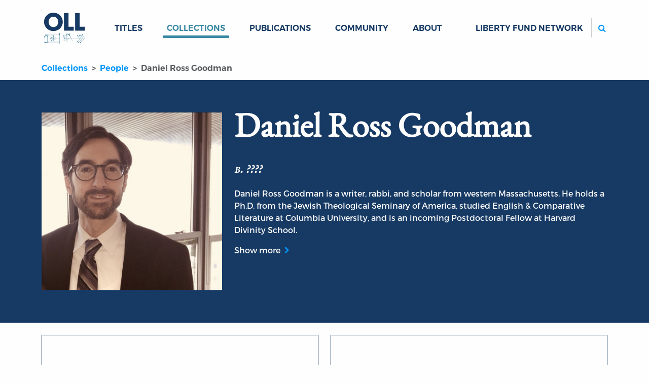

--- FILE ---
content_type: text/html; charset=utf-8
request_url: https://oll.libertyfund.org/people/daniel-ross-goodman
body_size: 8613
content:
<!DOCTYPE html>
<html class="h-100">
<head>
  <meta name="viewport" content="width=device-width, initial-scale=1, shrink-to-fit=no">
  <meta name="csrf-param" content="authenticity_token" />
<meta name="csrf-token" content="XXRLDtHYFCkydcpCUuzjybDoNqgYaQeSZDEAZbKGybX39ciDLo-9LV8XXZigdyOKkDH10z8G6SWmeFdo-Zk0EA" />
  
  <meta name="action-cable-url" content="/cable" />
      <link rel="alternate" type="application/rss+xml" title="Recent Additions" href="https://oll.libertyfund.org/rss/recent_additions.rss" />
    <link rel="alternate" type="application/feed+json" title="Recent Additions" href="https://oll.libertyfund.org/rss/recent_additions.json" />
    <link rel="alternate" type="application/rss+xml" title="Books Published By Liberty Fund" href="https://oll.libertyfund.org/rss/books_published_by_liberty_fund.rss" />
    <link rel="alternate" type="application/feed+json" title="Books Published By Liberty Fund" href="https://oll.libertyfund.org/rss/books_published_by_liberty_fund.json" />
    <link rel="alternate" type="application/rss+xml" title="Economics" href="https://oll.libertyfund.org/rss/economics.rss" />
    <link rel="alternate" type="application/feed+json" title="Economics" href="https://oll.libertyfund.org/rss/economics.json" />
    <link rel="alternate" type="application/rss+xml" title="History" href="https://oll.libertyfund.org/rss/history.rss" />
    <link rel="alternate" type="application/feed+json" title="History" href="https://oll.libertyfund.org/rss/history.json" />
    <link rel="alternate" type="application/rss+xml" title="Law" href="https://oll.libertyfund.org/rss/law.rss" />
    <link rel="alternate" type="application/feed+json" title="Law" href="https://oll.libertyfund.org/rss/law.json" />
    <link rel="alternate" type="application/rss+xml" title="Liberty Matters" href="https://oll.libertyfund.org/rss/liberty_matters.rss" />
    <link rel="alternate" type="application/feed+json" title="Liberty Matters" href="https://oll.libertyfund.org/rss/liberty_matters.json" />
    <link rel="alternate" type="application/rss+xml" title="Literature" href="https://oll.libertyfund.org/rss/literature.rss" />
    <link rel="alternate" type="application/feed+json" title="Literature" href="https://oll.libertyfund.org/rss/literature.json" />
    <link rel="alternate" type="application/rss+xml" title="Music" href="https://oll.libertyfund.org/rss/music.rss" />
    <link rel="alternate" type="application/feed+json" title="Music" href="https://oll.libertyfund.org/rss/music.json" />
    <link rel="alternate" type="application/rss+xml" title="Philosophy" href="https://oll.libertyfund.org/rss/philosophy.rss" />
    <link rel="alternate" type="application/feed+json" title="Philosophy" href="https://oll.libertyfund.org/rss/philosophy.json" />
    <link rel="alternate" type="application/rss+xml" title="Political Theory" href="https://oll.libertyfund.org/rss/political_theory.rss" />
    <link rel="alternate" type="application/feed+json" title="Political Theory" href="https://oll.libertyfund.org/rss/political_theory.json" />
    <link rel="alternate" type="application/rss+xml" title="Quotations" href="https://oll.libertyfund.org/rss/quotations.rss" />
    <link rel="alternate" type="application/feed+json" title="Quotations" href="https://oll.libertyfund.org/rss/quotations.json" />
    <link rel="alternate" type="application/rss+xml" title="Reading Room" href="https://oll.libertyfund.org/rss/reading_room.rss" />
    <link rel="alternate" type="application/feed+json" title="Reading Room" href="https://oll.libertyfund.org/rss/reading_room.json" />
    <link rel="alternate" type="application/rss+xml" title="Religion" href="https://oll.libertyfund.org/rss/religion.rss" />
    <link rel="alternate" type="application/feed+json" title="Religion" href="https://oll.libertyfund.org/rss/religion.json" />
    <link rel="alternate" type="application/rss+xml" title="Science" href="https://oll.libertyfund.org/rss/science.rss" />
    <link rel="alternate" type="application/feed+json" title="Science" href="https://oll.libertyfund.org/rss/science.json" />
    <link rel="alternate" type="application/rss+xml" title="Sociology" href="https://oll.libertyfund.org/rss/sociology.rss" />
    <link rel="alternate" type="application/feed+json" title="Sociology" href="https://oll.libertyfund.org/rss/sociology.json" />
    <link rel="alternate" type="application/rss+xml" title="War And Peace" href="https://oll.libertyfund.org/rss/war_and_peace.rss" />
    <link rel="alternate" type="application/feed+json" title="War And Peace" href="https://oll.libertyfund.org/rss/war_and_peace.json" />

  <title data-turbo-track="true">Daniel Ross Goodman | Online Library of Liberty</title>
  <link rel="stylesheet" href="https://cdnjs.cloudflare.com/ajax/libs/font-awesome/4.7.0/css/font-awesome.min.css">
  <script src="https://code.jquery.com/jquery-3.3.1.slim.min.js"></script>
  <meta data-turbo-track="reload" name="description" content="Daniel Ross Goodman is a writer, rabbi, and scholar from western Massachusetts. He holds a Ph.D. from the Jewish Theological Seminary of America, studied English & Comparative Literature at Columbia University, and is an incoming Postdoctoral Fellow at Harvard Divinity School." /><meta data-turbo-track="reload" property="og:title" content="Goodman (Daniel Ross) | Online Library of Liberty" /><meta data-turbo-track="reload" property="og:description" content="Daniel Ross Goodman is a writer, rabbi, and scholar from western Massachusetts. He holds a Ph.D. from the Jewish Theological Seminary of America, studied English & Comparative Literature at Columbia University, and is an incoming Postdoctoral Fellow at Harvard Divinity School." /><meta data-turbo-track="reload" property="og:image" content="https://oll-resources.s3.us-east-2.amazonaws.com/oll3/store/people/4989/daniel-ross-goodman.jpg" /><meta data-turbo-track="reload" property="og:url" content="https://oll.libertyfund.org/people/daniel-ross-goodman" /><meta data-turbo-track="reload" name="twitter:card" content="summary_large_image" /><meta data-turbo-track="reload" name="twitter:title" content="Goodman (Daniel Ross) | Online Library of Liberty" /><meta data-turbo-track="reload" name="twitter:description" content="Daniel Ross Goodman is a writer, rabbi, and scholar from western Massachusetts. He holds a Ph.D. from the Jewish Theological Seminary of America, studied English & Comparative Literature at Columbia University, and is an incoming Postdoctoral Fellow at Harvard Divinity School." /><meta data-turbo-track="reload" name="twitter:image" content="https://oll-resources.s3.us-east-2.amazonaws.com/oll3/store/people/4989/daniel-ross-goodman.jpg" /><meta data-turbo-track="reload" property="twitter:url" content="https://oll.libertyfund.org/people/daniel-ross-goodman" /><meta data-turbo-track="reload" property="twitter:domain" content="oll.libertyfund.org" />
  <script src="https://cdnjs.cloudflare.com/ajax/libs/OwlCarousel2/2.3.4/owl.carousel.min.js"></script>
<link rel="stylesheet" href="https://cdnjs.cloudflare.com/ajax/libs/OwlCarousel2/2.3.4/assets/owl.carousel.min.css" />
<link rel="stylesheet" href="https://cdnjs.cloudflare.com/ajax/libs/OwlCarousel2/2.3.4/assets/owl.theme.default.min.css" />
<script src="/assets/owl-carousel-85abad015efafc945dc6bdac31a6f3b0a3aa4665a8fdedb4d3b43031bcaddef1.js" data-turbo-track="reload" defer="defer"></script>

  <link rel="stylesheet" href="/assets/application-1183458af13e1d078c61acfe89ff6ff5d78d5a6d03e77dc207809ca3fb66e790.css" data-turbo-track="reload" />
  <script src="/assets/application-cefdcccee6f900ebb143f6a96ab1feeb46a5c77d061eba71291c8f850671ec41.js" data-turbo-track="reload" defer="defer"></script>
    <!-- Google Tag Manager -->
  <script>(function(w,d,s,l,i){w[l]=w[l]||[];w[l].push({'gtm.start':
  new Date().getTime(),event:'gtm.js'});var f=d.getElementsByTagName(s)[0],
  j=d.createElement(s),dl=l!='dataLayer'?'&l='+l:'';j.async=true;j.src=
  'https://www.googletagmanager.com/gtm.js?id='+i+dl;f.parentNode.insertBefore(j,f);
  })(window,document,'script','dataLayer','GTM-MRXH35R');</script>
  <!-- End Google Tag Manager -->

  
  
</head>

<body class="d-flex flex-column clean neeson">
    <!-- Google Tag Manager (noscript) -->
  <noscript><iframe src="https://www.googletagmanager.com/ns.html?id=GTM-MRXH35R"
  height="0" width="0" style="display:none;visibility:hidden"></iframe></noscript>
  <!-- End Google Tag Manager (noscript) -->

  <header>
  <nav class="navbar navbar-expand-lg" id="main-navigation">
    <div class="container">
      <a class="navbar-brand" id="oll-logo" title="Home Page | The Online Library of Liberty" href="/">
      <img alt="The Online Library of Liberty" width="86" height="86" src="/assets/oll-logo-stacked-a38794da269bcdab15520fcbdfb162c49c5a7e99b89771daa1c33dc89b653a02.svg" />
</a>      <div class="mobile-controls">
        <button type="button" class="navbar-toggler" data-bs-toggle="collapse" data-bs-target="#mobile-search" aria-controls="mobile-search" aria-expanded="false" aria-label="Toggle search">
          <label for="m-search"><i class="fa fa-search btn icon-color-blue"></i><span class="visually-hidden">Search</span></label>
        </button>
        <button type="button" class="navbar-toggler" data-bs-toggle="collapse" data-bs-target="#site-links" aria-controls="site-links" aria-expanded="false" aria-label="Toggle navigation">
          <span class="navbar-toggler-icon"></span>
        </button>
      </div>
      <div class="collapse navbar-collapse d-sm-none" id="mobile-search">
        <ul class="navbar-nav me-auto mb-0 d-sm-none">
          <li class="nav-item" id="mobile_search_container">
            <form id="mobile_search" action="/search/results" class="py-1 bg-light">
              <input id="m-search" type="search" name="q" autocomplete="off" autocorrect="off" autocapitalize="off" spellcheck="false" class="form-control rounded-2 border border-secondary d-sm-none" placeholder="Search...">
            </form>
          </li>
        </ul>
      </div>
      <div class="collapse navbar-collapse" id="site-links">
        <ul class="navbar-nav me-auto mb-0">
          <li class="nav-item dropdown" data-controller="hover">
          <a id="titles-menu-item" class="text-uppercase link-dropdown dropdown-toggle nav-link" aria-expanded="false" href="/titles">Titles</a>
          <ul class="dropdown-menu" aria-labelledby="titles-menu-item">
            <li><a class="dropdown-item" href="/titles/categories">By Category</a></li>
            <li><a class="dropdown-item" href="/titles/by-author">By Author</a></li>
            <li><a class="dropdown-item" href="/titles/by-editor">By Editor</a></li>
            <li><a class="dropdown-item" href="/titles/by-translator">By Translator</a></li>
          </ul>
</li>          <li class="case nav-item dropdown" data-controller="hover">
          <a id="collections-menu-item" class="text-uppercase text-uppercase link-dropdown dropdown-toggle nav-link active" aria-expanded="false" href="/collections">Collections</a>
          <ul class="dropdown-menu" aria-labelledby="collections-menu-item">
            <li><a class="dropdown-item" href="/collections/categories">By Category</a></li>
            <li><a class="dropdown-item" href="/collections/time-periods">By Time Period</a></li>
            <li><a class="dropdown-item" href="/collections/themes">By Theme</a></li>
            <li><a class="dropdown-item" href="/collections/regions">By Region</a></li>
            <li><a class="dropdown-item" href="/collections/people-by-name">People by Name</a></li>
            <li><a class="dropdown-item" href="/collections/people-by-categories">People by Category</a></li>
            <li><a class="dropdown-item" href="/collections/quotes-by-authors">Quotes by Author</a></li>
            <li><a class="dropdown-item" href="/collections/quotes-by-categories">Quotes by Category</a></li>
          </ul>
</li>          <li class="nav-item dropdown" data-controller="hover">
            <a id="publications-menu-item" class="text-uppercase link-dropdown dropdown-toggle nav-link" aria-expanded="false" href="/publications">Publications</a>
            <ul class="dropdown-menu" aria-labelledby="publications-menu-item">
              <li><a class="dropdown-item" href="/publications/liberty-matters">Liberty Matters</a></li>
              <li><a class="dropdown-item" href="/publications/reading-room">The Reading Room</a></li>
              <li><a class="dropdown-item" href="/pages">By Category</a></li>
            </ul>
</li>          <li class="nav-item">
            <a class="text-uppercase nav-link link-dropdown" href="/community">Community</a>
          </li>
          <li class="nav-item dropdown" data-controller="hover">
            <a id="about-menu-item" class="text-uppercase link-dropdown dropdown-toggle nav-link" aria-expanded="false" href="/about-the-oll">About</a>
            <ul class="dropdown-menu" aria-labelledby="about-menu-item">
              <li><a class="dropdown-item" href="/newsletter">Newsletter</a></li>
              <li><a class="dropdown-item" href="/contact-us">Contact</a></li>
            </ul>
</li>        </ul>
        <ul class="navbar-nav ms-auto mb-2 mb-lg-0">
          <li class="nav-item dropdown" data-controller="hover">
            <a class="text-uppercase nav-link link-dropdown dropdown-toggle" id="network-menu-item" aria-expanded="false">Liberty Fund Network</a>
            <ul class="dropdown-menu" aria-labelledby="network-menu-item">
              <li><a class="dropdown-item" href="https://www.libertyfund.org">Liberty Fund</a></li>
              <li><a class="dropdown-item" href="https://www.econlib.org">EconLib</a></li>
              <li><a class="dropdown-item" href="https://www.lawliberty.org">Law &amp; Liberty</a></li>
              <li><a class="dropdown-item" href="https://www.adamsmithworks.org">Adam Smith Works</a></li>
            </ul>
          </li>
          <li class="nav-item spacer d-xl-none">&nbsp;</li>
          <li class="nav-item d-none d-lg-block ms-xl-4" id="site_search_container">
            <form id="site_search" action="/search/results" class="ms-lg-3 d-lg-flex pt-3 pt-lg-0">
              <label for="search" class="search-btn d-none d-lg-block"><i class="fa fa-search btn icon-color-blue"></i><span class="visually-hidden">Search</span></label>
              <input id="search" type="search" name="q" autocomplete="off" autocorrect="off" autocapitalize="off" spellcheck="false" class="form-control rounded-2 border border-secondary" placeholder="Search...">
            </form>
          </li>
        </ul>
      </div>
    </div>
  </nav>
</header>

  <main class="container people">
    <nav aria-label="breadcrumb">
  <ol class="breadcrumb oll">
      <li class="breadcrumb-item" aria-current="false">
        <a href="/collections">Collections</a>
</li>      <li class="breadcrumb-item" aria-current="false">
        <a href="/collections/people-by-name">People</a>
</li>      <li class="breadcrumb-item active" aria-current="page">
        Daniel Ross Goodman
</li>  </ol>
</nav>


<div class="break-container blue-hero mb-sm-4 mb-xs-3">
  <div class="container">
    <div class="row">
      <div class="col-sm-4 py-5">
        <figure>
          <img class="img-fluid mt-3" src="https://oll-resources.s3.us-east-2.amazonaws.com/oll3/store/people/4989/daniel-ross-goodman.jpg" />
          <figcaption class="visually-hidden">
            Portrait of Daniel Ross Goodman
          </figcaption>
        </figure>
      </div>
      <div class="col-sm-8 py-sm-3 py-lg-5">
        <h1 class="main-head p-0 pb-4">Daniel Ross Goodman</h1>
        <p class="lifespan">b. ????</p>
        <div class="editable">
          
          <p>Daniel Ross Goodman is a writer, rabbi, and scholar from western Massachusetts. He holds a Ph.D. from the Jewish Theological Seminary of America, studied English &amp; Comparative Literature at Columbia University, and is an incoming Postdoctoral Fellow at Harvard Divinity School.</p>

        </div>
        <details>
          <summary class="btn-chevron">Show more</summary>
          <p>A former contributor to the Books &amp; Arts section of <em>The Weekly Standard</em> and a current <em>Washington Examiner</em> contributing writer, he is the author of <em>Somewhere Over the Rainbow: Wonder and Religion in American Cinema</em> and the novel <em>A Single Life</em>. His next book–<em>Soloveitchik’s Children: Irving Greenberg, David Hartman, Jonathan Sacks, and the Future of Jewish Theology in America</em>–will be published in 2023 by the University of Alabama Press.</p>

        </details>
      </div>
    </div>
  </div>
</div>
<div class="row my-3">
  <div class="col-md-6">
    <div class="related-card mb-5">
      <h3 class="related-card-header">Written works</h3>
      <div class="related-card-body">
        <ul class="list-group">
          <li class="list-group-item"><a href="/publications/reading-room/Dante_Series_Canto_Two_Part_Two_Goodman">Dante at 700: What the Supreme Poet can teach us about work, love, art, and life</a> (author)</li>
          <li class="list-group-item"><a href="/publications/reading-room/Dante_Series_Intro_Goodman">Dante at 700: What the Supreme Poet can teach us about work, love, art, and life</a> (author)</li>
          <li class="list-group-item"><a href="/publications/reading-room/Dante_Series_Canto_Four_Goodman">Dante at 700: What the Supreme Poet can teach us about work, love, art, and life : Inferno, Canto IV: Escaping Limbo</a> (author)</li>
          <li class="list-group-item"><a href="/publications/reading-room/Dante_Series_Canto_Five_Part_one_Goodman">Dante at 700: What the Supreme Poet can teach us about work, love, art, and life : Inferno, Canto V: Be Discerning in Love</a> (author)</li>
          <li class="list-group-item"><a href="/publications/reading-room/Dante_Series_Canto_One_Summary_Goodman">Dante at 700: What the Supreme Poet can teach us about work, love, art, and life, Inferno: Canto I</a> (author)</li>
          <li class="list-group-item"><a href="/publications/reading-room/Dante_series_Intro_two_Goodman">Dante at 700: What the Supreme Poet can teach us about work, love, art, and life, Introduction Part Two</a> (author)</li>
          <li class="list-group-item"><a href="/publications/reading-room/Dante_Series_Canto_One_Continued_Goodman">Dante at 700: What the Supreme Poet can teach us about work, love, art, and life: Canto One</a> (author)</li>
          <li class="list-group-item"><a href="/publications/reading-room/Dante_Series_Canto_Five_Part_Two_Goodman">Dante at 700: What the Supreme Poet can teach us about work, love, art, and life: Inferno Canto V Part 2: Be Discerning in Your Reading</a> (author)</li>
          <li class="list-group-item"><a href="/publications/reading-room/Dante_Series_Canto_One_Goodman">Dante at 700: What the Supreme Poet can teach us about work, love, art, and life: Inferno, Canto I: The Importance of Imagination</a> (author)</li>
          <li class="list-group-item"><a href="/publications/reading-room/Dante_Series_Italian_Canto_Three_Part_Two_Goodman">Dante at 700: What the Supreme Poet can teach us about work, love, art, and life: Inferno, Canto III, Part 2: The Fallacy of Neutrality  e:</a> (author)</li>
          <li class="list-group-item"><a href="/publications/reading-room/Goodman_Dante_Inferno_Canto_Three">Dante at 700: What the Supreme Poet can teach us about work, love, art, and life: Inferno, Canto III: Dante Alighieri, Rhapsodist of Liberty</a> (author)</li>
          <li class="list-group-item"><a href="/publications/reading-room/Dante_Series_Canto_Four_Part_Two_Goodman">Dante at 700: What the Supreme Poet can teach us about work, love, art, and life: Inferno, Canto IV, Part 2</a> (author)</li>
          <li class="list-group-item"><a href="/publications/reading-room/Dante_Series_Italian_Canto_Six_Part_Two_Goodman">Dante at 700: What the Supreme Poet can teach us about work, love, art, and life: Inferno, Canto VI, Part 2: How Far Do Our Civic Duties Extend?</a> (author)</li>
          <li class="list-group-item"><a href="/publications/reading-room/Goodman_Dante_Gluttony">Dante at 700: What the Supreme Poet can teach us about work, love, art, and life: Inferno, Canto VI: Why is Gluttony a Sin?</a> (author)</li>
          <li class="list-group-item"><a href="/publications/reading-room/2023-12-08-goodman-how-to-live-amid-falling-walls">How To Live Amid Falling Walls</a> (author)</li>
          <li class="list-group-item"><a href="/publications/reading-room/2024-05-24-goodman-milton-crown">John Milton—Secret Fan of The Crown?</a> (author)</li>
          <li class="list-group-item"><a href="/publications/reading-room/2023-08-11-goodmanmiltonheimer">Miltonheimer</a> (author)</li>
          <li class="list-group-item"><a href="/publications/reading-room/2023-08-18-goodman-miltonheimer-two-the-sequel">Miltonheimer Two, The Sequel</a> (author)</li>
          <li class="list-group-item"><a href="/publications/reading-room/2024-01-31-goodman-paradise-now-milton-seinfeld-and-the-single-life">Paradise Now! Milton, Seinfeld, and the Single Life</a> (author)</li>
          <li class="list-group-item"><a href="/publications/reading-room/2023-11-24-goodman-play-in-the-classics">Play—in the Classics?</a> (author)</li>
          <li class="list-group-item"><a href="/publications/reading-room/2025-11-12-purge-your-enthusiasm-the-life-changing-legacy-of-america-s-greatest-post-seinfeld-comedy-series">Purge Your Enthusiasm: The Life-Changing Legacy of America’s Greatest Post-Seinfeld Comedy Series</a> (author)</li>
          <li class="list-group-item"><a href="/publications/reading-room/2023-06-20-the-birth-of-english-and-roman-tragedy-camilla-diana-and-the-aeneid">The Birth of English (and Roman) Tragedy: Camilla, Diana, and The Aeneid</a> (author)</li>
          <li class="list-group-item"><a href="/publications/reading-room/2023-05-12-goodman-king-coronation-and-us">The King, the Coronation, and Us: Two nations Separated By a Common Tradition</a> (author)</li>
          <li class="list-group-item"><a href="/publications/reading-room/Dante_Series_Italian_Intro_Goodman">Viva Dante 700: Che può insegnarci il Sommo Poeta sul lavoro, l&#39;amore, l&#39;arte e la vita</a> (author)</li>
          <li class="list-group-item"><a href="/publications/reading-room/Goodman_Dante_Inferno_Italian_ Canto_Three">Viva Dante 700: Che può insegnarci il Sommo Poeta sul lavoro, l&#39;amore, l&#39;arte e la vita : Inferno, Canto III: Dante Alighieri, Rapsodista della Libertà</a> (author)</li>
          <li class="list-group-item"><a href="/publications/reading-room/Dante_Series_Canto_Five_Part_one_Italian_Goodman">Viva Dante 700: Che può insegnarci il Sommo Poeta sul lavoro, l&#39;amore, l&#39;arte e la vita : Inferno, Canto IV: Sii discernimento nell&#39;amore</a> (author)</li>
          <li class="list-group-item"><a href="/publications/reading-room/Dante_Series_Italian_Canto_Four_Part_Two_Italian_Goodman">Viva Dante 700: Che può insegnarci il Sommo Poeta sul lavoro, l&#39;amore, l&#39;arte e la vita: : Inferno, Canto IV, Parte 2: Il posto dell&#39;intelletto nella vita di fede</a> (author)</li>
          <li class="list-group-item"><a href="/publications/reading-room/Dante_Series_Italian_Canto_One_Goodman">Viva Dante 700: Che può insegnarci il Sommo Poeta sul lavoro, l&#39;amore, l&#39;arte e la vita: Inferno, Canto  1</a> (author)</li>
          <li class="list-group-item"><a href="/publications/reading-room/Dante_Series_Italian_Canto_One_Continued_Goodman">Viva Dante 700: Che può insegnarci il Sommo Poeta sul lavoro, l&#39;amore, l&#39;arte e la vita: Inferno, Canto I: il viaggio della nostra vita e l&#39;importanza dei classici</a> (author)</li>
          <li class="list-group-item"><a href="/publications/reading-room/Dante_Series_Italian_Canto_Two_Part_Two_Goodman">Viva Dante 700: Che può insegnarci il Sommo Poeta sul lavoro, l&#39;amore, l&#39;arte e la vita: Inferno, Canto II: Il potere delle donne rette la vita</a> (author)</li>
          <li class="list-group-item"><a href="/publications/reading-room/Dante_Series_Italian_Canto_Two_Goodman">Viva Dante 700: Che può insegnarci il Sommo Poeta sul lavoro, l&#39;amore, l&#39;arte e la vita: Inferno, Canto II: Surmonter le syndrome de l&#39;imposteura vita :</a> (author)</li>
          <li class="list-group-item"><a href="/publications/reading-room/Dante_Series_Canto_Three_Part_Two_Italian_Goodman">Viva Dante 700: Che può insegnarci il Sommo Poeta sul lavoro, l&#39;amore, l&#39;arte e la vita: Inferno, Canto III, Parte 2: La fallacia della neutralità</a> (author)</li>
          <li class="list-group-item"><a href="/publications/reading-room/Goodman_Dante_Civic_Virtue">Viva Dante 700: Che può insegnarci il Sommo Poeta sul lavoro, l&#39;amore, l&#39;arte e la vita: Inferno, Canto VI, Parte 2: Fino a che punto si estendono i nostri doveri civici?</a> (author)</li>
          <li class="list-group-item"><a href="/publications/reading-room/Dante_Goodman_Gola">Viva Dante 700: Che può insegnarci il Sommo Poeta sul lavoro, l&#39;amore, l&#39;arte e la vita: Inferno, Canto VI: Perché la gola è un peccato?</a> (author)</li>
          <li class="list-group-item"><a href="/publications/reading-room/Dante_Series_Italian_Canto_Four_Italian_Goodman">Viva Dante 700: Che può insegnarci il Sommo Poeta sul lavoro, l&#39;amore, l&#39;arte e la vita: lInferno, Canto IV: Scappando dal limbo</a> (author)</li>
          <li class="list-group-item"><a href="/publications/reading-room/Italian_Dante_Italian_Canto_Five_Part_Two">Viva Dante 700: Che può insegnarci il Sommo Poeta sul lavoro, l&#39;amore, l&#39;arte e la vita:Inferno, Canto IV, Parte 2: Sii discernente nella tua lettura</a> (author)</li>
          <li class="list-group-item"><a href="/publications/reading-room/Dante_Series_Italian_Intro2_Goodman">Viva Dante 700: Che può insegnarci il Sommo Poeta sul lavoro, l&#39;amore, l&#39;arte. e la vita ,Introduzione, seconda parte</a> (author)</li>
          <li class="list-group-item"><a href="/publications/reading-room/2023-11-10-goodman-call-me-schnitzel-arnold-schwarzenegger">“Call me Schnitzel”: Arnold Schwarzenegger, the Anti-Satan</a> (author)</li>
        </ul>
      </div>
    </div>
    

    <mark class="missing mb-4">No works about this person</mark>
  </div>
  <div class="col-md-6">
    <mark class="missing">No quotes from this person</mark>

    <div class="related-card mb-5">
  <h3 class="related-card-header">Collection</h3>
  <div class="related-card-body">
    <ul class="list-group">
      <li class="list-group-item">
        <a href="/collections/religion">Religion
</a>
</li>    </ul>
  </div>
</div>


    <div class="related-card mb-5">
  <h3 class="related-card-header">Categories</h3>
  <div class="related-card-body">
    <ul class="list-group">
      <li class="list-group-item">
        <a href="/titles/categories/christianity">Christianity
</a>
</li>      <li class="list-group-item">
        <a href="/titles/categories/doctrinal-theology">Doctrinal theology
</a>
</li>      <li class="list-group-item">
        <a href="/titles/categories/philosophy-psychology-and-religion">Philosophy, Psychology, and Religion
</a>
</li>      <li class="list-group-item">
        <a href="/titles/categories/religions-mythology-rationalism">Religions. Mythology. Rationalism
</a>
</li>    </ul>
  </div>
</div>


  </div>
</div>

<div class="row">
  <div class="col-md-12 text-center my-md-5">
    <h3>Notable People</h3>
  </div>
  <div class="col-md-12">
    <div class="carousel-frame">
      <div class="key-people owl-carousel">
        <div class="item">
  <a class="link-carousel" target="_top" href="/people/k-narayanasvami-aiyar">
  <span class="key-people-item">
    <img class="carousel-img" alt="K Narayanaswami Aiyar" src="/images/egghead.png" />
  </span>
  <p class="explore-caption">K Narayanaswami Aiyar</p>
</a></div>
<div class="item">
  <a class="link-carousel" target="_top" href="/people/saint-paul">
  <span class="key-people-item">
    <img class="carousel-img" alt="Saint Paul" src="https://oll-resources.s3.us-east-2.amazonaws.com/oll3/store/people/3794/paul-saint.png" />
  </span>
  <p class="explore-caption">Saint Paul</p>
</a></div>
<div class="item">
  <a class="link-carousel" target="_top" href="/people/arthur-w-ryder">
  <span class="key-people-item">
    <img class="carousel-img" alt="Arthur W. Ryder" src="https://oll-resources.s3.us-east-2.amazonaws.com/oll3/store/people/4228/Arthur_W._Ryder.png" />
  </span>
  <p class="explore-caption">Arthur W. Ryder</p>
</a></div>
<div class="item">
  <a class="link-carousel" target="_top" href="/people/john-wade">
  <span class="key-people-item">
    <img class="carousel-img" alt="John Wade" src="/images/egghead.png" />
  </span>
  <p class="explore-caption">John Wade</p>
</a></div>
<div class="item">
  <a class="link-carousel" target="_top" href="/people/king-solomon">
  <span class="key-people-item">
    <img class="carousel-img" alt="King Solomon" src="https://oll-resources.s3.us-east-2.amazonaws.com/oll3/store/people/4857/solomon-king.png" />
  </span>
  <p class="explore-caption">King Solomon</p>
</a></div>
<div class="item">
  <a class="link-carousel" target="_top" href="/people/thomas-ahnert">
  <span class="key-people-item">
    <img class="carousel-img" alt="Thomas Ahnert" src="/images/egghead.png" />
  </span>
  <p class="explore-caption">Thomas Ahnert</p>
</a></div>
<div class="item">
  <a class="link-carousel" target="_top" href="/people/daniel-j-mahoney">
  <span class="key-people-item">
    <img class="carousel-img" alt="Daniel J. Mahoney" src="https://oll-resources.s3.us-east-2.amazonaws.com/oll3/store/people/4900/egghead.png" />
  </span>
  <p class="explore-caption">Daniel J. Mahoney</p>
</a></div>
<div class="item">
  <a class="link-carousel" target="_top" href="/people/melissa-matthes">
  <span class="key-people-item">
    <img class="carousel-img" alt="Melissa Matthes" src="https://oll-resources.s3.us-east-2.amazonaws.com/oll3/store/people/4973/melissa-matthes.jpg" />
  </span>
  <p class="explore-caption">Melissa Matthes</p>
</a></div>
<div class="item">
  <a class="link-carousel" target="_top" href="/people/amos">
  <span class="key-people-item">
    <img class="carousel-img" alt="Amos" src="https://oll-resources.s3.us-east-2.amazonaws.com/oll3/store/people/3967/amos-1.png" />
  </span>
  <p class="explore-caption">Amos</p>
</a></div>
<div class="item">
  <a class="link-carousel" target="_top" href="/people/charles-wilkins">
  <span class="key-people-item">
    <img class="carousel-img" alt="Charles Wilkins" src="https://oll-resources.s3.us-east-2.amazonaws.com/oll3/store/people/4754/Sir_Charles_Wilkins_%281749_%E2%80%93_1836%29.jpg" />
  </span>
  <p class="explore-caption">Charles Wilkins</p>
</a></div>
<div class="item">
  <a class="link-carousel" target="_top" href="/people/saint-mark">
  <span class="key-people-item">
    <img class="carousel-img" alt="Saint Mark" src="https://oll-resources.s3.us-east-2.amazonaws.com/oll3/store/people/4024/saint-mark.png" />
  </span>
  <p class="explore-caption">Saint Mark</p>
</a></div>
<div class="item">
  <a class="link-carousel" target="_top" href="/people/saint-anselm">
  <span class="key-people-item">
    <img class="carousel-img" alt="Saint Anselm" src="https://oll-resources.s3.us-east-2.amazonaws.com/oll3/store/people/3983/saint-anselm.png" />
  </span>
  <p class="explore-caption">Saint Anselm</p>
</a></div>
<div class="item">
  <a class="link-carousel" target="_top" href="/people/francisco-de-victoria">
  <span class="key-people-item">
    <img class="carousel-img" alt="Francisco de Vitoria" src="https://oll-resources.s3.us-east-2.amazonaws.com/oll3/store/people/5122/francisco-de-victoria.jpg" />
  </span>
  <p class="explore-caption">Francisco de Vitoria</p>
</a></div>
<div class="item">
  <a class="link-carousel" target="_top" href="/people/saint-luke">
  <span class="key-people-item">
    <img class="carousel-img" alt="Saint Luke" src="https://oll-resources.s3.us-east-2.amazonaws.com/oll3/store/people/4025/luke-st.png" />
  </span>
  <p class="explore-caption">Saint Luke</p>
</a></div>
<div class="item">
  <a class="link-carousel" target="_top" href="/people/richard-price">
  <span class="key-people-item">
    <img class="carousel-img" alt="Richard Price" src="https://oll-resources.s3.us-east-2.amazonaws.com/oll3/store/people/3882/price-richard.png" />
  </span>
  <p class="explore-caption">Richard Price</p>
</a></div>
<div class="item">
  <a class="link-carousel" target="_top" href="/people/tertullian">
  <span class="key-people-item">
    <img class="carousel-img" alt="Tertullian" src="https://oll-resources.s3.us-east-2.amazonaws.com/oll3/store/people/4395/Tertullian.png" />
  </span>
  <p class="explore-caption">Tertullian</p>
</a></div>
<div class="item">
  <a class="link-carousel" target="_top" href="/people/commodianus">
  <span class="key-people-item">
    <img class="carousel-img" alt="Commodianus" src="/images/egghead.png" />
  </span>
  <p class="explore-caption">Commodianus</p>
</a></div>
<div class="item">
  <a class="link-carousel" target="_top" href="/people/new-testament">
  <span class="key-people-item">
    <img class="carousel-img" alt="New Testament" src="/images/egghead.png" />
  </span>
  <p class="explore-caption">New Testament</p>
</a></div>
<div class="item">
  <a class="link-carousel" target="_top" href="/people/ernest-cushing-richardson">
  <span class="key-people-item">
    <img class="carousel-img" alt="Ernest Cushing Richardson" src="https://oll-resources.s3.us-east-2.amazonaws.com/oll3/store/people/4624/Ernest_Cushing_Richardson_ALA.jpg" />
  </span>
  <p class="explore-caption">Ernest Cushing Richardson</p>
</a></div>
<div class="item">
  <a class="link-carousel" target="_top" href="/people/mustafa-akyol">
  <span class="key-people-item">
    <img class="carousel-img" alt="Mustafa Akyol" src="https://oll-resources.s3.us-east-2.amazonaws.com/oll3/store/people/4887/Akyol.jpg" />
  </span>
  <p class="explore-caption">Mustafa Akyol</p>
</a></div>
<div class="item">
  <a class="link-carousel" target="_top" href="/people/mo-tzu">
  <span class="key-people-item">
    <img class="carousel-img" alt="Mo Tzu" src="https://oll-resources.s3.us-east-2.amazonaws.com/oll3/store/people/4854/tzu-mo.png" />
  </span>
  <p class="explore-caption">Mo Tzu</p>
</a></div>
<div class="item">
  <a class="link-carousel" target="_top" href="/people/misc-upanishads">
  <span class="key-people-item">
    <img class="carousel-img" alt="Misc (Upanishads)" src="https://oll-resources.s3.us-east-2.amazonaws.com/oll3/store/people/4592/Upanishads.png" />
  </span>
  <p class="explore-caption">Misc (Upanishads)</p>
</a></div>
<div class="item">
  <a class="link-carousel" target="_top" href="/people/rev-elwood-morris-wherry">
  <span class="key-people-item">
    <img class="carousel-img" alt="Rev. Elwood Morris Wherry" src="/images/egghead.png" />
  </span>
  <p class="explore-caption">Rev. Elwood Morris Wherry</p>
</a></div>
<div class="item">
  <a class="link-carousel" target="_top" href="/people/john-brown">
  <span class="key-people-item">
    <img class="carousel-img" alt="John Brown" src="https://oll-resources.s3.us-east-2.amazonaws.com/oll3/store/people/5169/brown-john.png" />
  </span>
  <p class="explore-caption">John Brown</p>
</a></div>
<div class="item">
  <a class="link-carousel" target="_top" href="/people/buddha">
  <span class="key-people-item">
    <img class="carousel-img" alt="Buddha" src="https://oll-resources.s3.us-east-2.amazonaws.com/oll3/store/people/4719/buddha-2.png" />
  </span>
  <p class="explore-caption">Buddha</p>
</a></div>
<div class="item">
  <a class="link-carousel" target="_top" href="/people/saint-john">
  <span class="key-people-item">
    <img class="carousel-img" alt="Saint John" src="https://oll-resources.s3.us-east-2.amazonaws.com/oll3/store/people/4026/john-saint.png" />
  </span>
  <p class="explore-caption">Saint John</p>
</a></div>
<div class="item">
  <a class="link-carousel" target="_top" href="/people/micah">
  <span class="key-people-item">
    <img class="carousel-img" alt="Micah" src="https://oll-resources.s3.us-east-2.amazonaws.com/oll3/store/people/3966/Micah.png" />
  </span>
  <p class="explore-caption">Micah</p>
</a></div>
<div class="item">
  <a class="link-carousel" target="_top" href="/people/stefania-tutino">
  <span class="key-people-item">
    <img class="carousel-img" alt="Stefania Tutino" src="/images/egghead.png" />
  </span>
  <p class="explore-caption">Stefania Tutino</p>
</a></div>
<div class="item">
  <a class="link-carousel" target="_top" href="/people/sir-thomas-more">
  <span class="key-people-item">
    <img class="carousel-img" alt="Sir Thomas More" src="https://oll-resources.s3.us-east-2.amazonaws.com/oll3/store/people/3959/sir-thomas-more.jpg" />
  </span>
  <p class="explore-caption">Sir Thomas More</p>
</a></div>
<div class="item">
  <a class="link-carousel" target="_top" href="/people/isaiah">
  <span class="key-people-item">
    <img class="carousel-img" alt="Isaiah" src="https://oll-resources.s3.us-east-2.amazonaws.com/oll3/store/people/3969/Isaiah.png" />
  </span>
  <p class="explore-caption">Isaiah</p>
</a></div>
<div class="item">
  <a class="link-carousel" target="_top" href="/people/averroes-ibn-rushd">
  <span class="key-people-item">
    <img class="carousel-img" alt="Averroes (Ibn Rushd)" src="https://oll-resources.s3.us-east-2.amazonaws.com/oll3/store/people/85/Averroes.png" />
  </span>
  <p class="explore-caption">Averroes (Ibn Rushd)</p>
</a></div>
<div class="item">
  <a class="link-carousel" target="_top" href="/people/martin-luther">
  <span class="key-people-item">
    <img class="carousel-img" alt="Martin Luther" src="https://oll-resources.s3.us-east-2.amazonaws.com/oll3/store/people/3858/luther-martin.png" />
  </span>
  <p class="explore-caption">Martin Luther</p>
</a></div>

      </div>
    </div>
  </div>
</div>
  </main>
  <footer class="footer mt-auto text-white" data-turbo="false">
  <div class="container px-5 px-md-3 pb-lg-5 pt-lg-3">
    <div class="row">
      <div class="col-md">
        <a href="/" class="logo"><img src="/assets/oll-logo-white-on-dblue-ba4bbd4ded0c0d231428daa06f140dfbd96a23168a33ac95018e34c1235b4e74.svg" alt="Online Library of Liberty logo"></a>
        <h4>The Online Library <span class="nobr">of Liberty</span></h4>
        <p><strong>Liberty Fund, Inc.</strong></p>
        <p class="street-address">
          11301 North <span class="nobr">Meridian Street</span><br>
          Carmel, IN <span class="nobr">46032-4564</span>, USA
        </p>
        <p class="email">
          <a href="mailto:oll@libertyfund.org">oll@libertyfund.org</a>
        </p>
      </div>
      <div class="col-md pt-3">
        <h4><a href="/about-the-oll">About</a></h4>
        <p><a href="/about-the-oll">About the OLL</a></p>
        <p><a href="/contact-us">Contact Us</a></p>
        <p><a href="/privacy_policy">Privacy Policy</a></p>
        <p><a href="/collections/goodrich-seminar-room">Goodrich Seminar Room</a></p>
      </div>
      <div class="col-md pt-3">
        <h4><a href="/publications">Publications</a></h4>
        <p><a href="/titles">Titles</a></p>
        <p><a href="/publications/liberty-matters">Liberty Matters</a></p>
        <p><a href="/publications/reading-room">The Reading Room</a></p>
      </div>
      <div class="col-md pt-3">
        <h4><a href="/collections/themes/learning-guides">Resources</a></h4>
        <p><a href="/collections">Collections</a></p>
        <p><a href="/collections/quotes-by-authors">Quotes</a></p>
        <p><a href="/community">Virtual Reading Groups</a></p>
      </div>
      <div class="col-lg pt-3">
        <iframe src="/mc-form-footer.html" frameborder="0" scrolling="no" style="display:block;height:340px;width:100%;"></iframe>
      </div>
    </div>
  </div>
  
  <div class="legal text-muted bg-dark">
    ©Copyright 2003 –
    2026
    Liberty Fund, Inc. All rights reserved.
  </div>
</footer>

  
    <script>
    (function(i,s,o,g,r,a,m){i['GoogleAnalyticsObject']=r;i[r]=i[r]||function(){
    (i[r].q=i[r].q||[]).push(arguments)},i[r].l=1*new Date();a=s.createElement(o),
    m=s.getElementsByTagName(o)[0];a.async=1;a.src=g;m.parentNode.insertBefore(a,m)
    })(window,document,'script','https://www.google-analytics.com/analytics.js','ga');

    ga('create', 'UA-3754298-1', 'auto');
    ga('send', 'pageview');

    $(document).on('click', 'a.download-track', function(evt){
      evt.preventDefault();
      var url = $(this).attr('href');
      ga('send', 'event', 'download', 'click', url, {
        'transport': 'beacon',
        'hitCallback': function(){
          document.location = url;
        }
      });
    });
  </script>

</body>
</html>
